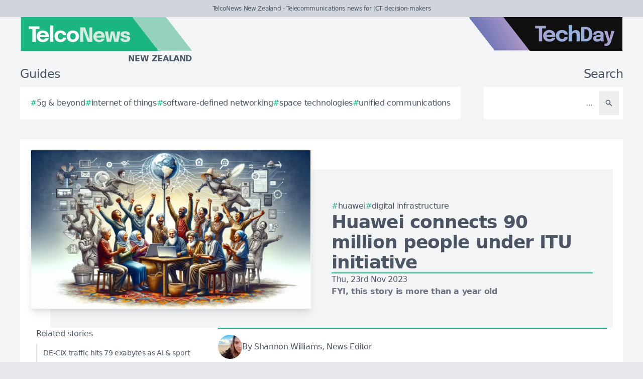

--- FILE ---
content_type: text/html; charset=utf-8
request_url: https://telconews.co.nz/story/huawei-connects-90-million-people-under-itu-initiative
body_size: 8389
content:
<!DOCTYPE html>
<html lang="en">
	<head>
		<title>Huawei connects 90 million people under ITU initiative</title>
<meta charset="utf-8">
<meta name="viewport" content="width=device-width, initial-scale=1.0">
<link rel="canonical" href="https://telconews.co.nz/story/huawei-connects-90-million-people-under-itu-initiative">
<meta name="csrf-param" content="authenticity_token" />
<meta name="csrf-token" content="jX8cguZsRpq4TiDT6jVT8SqnF-GSF2yQ0RBRwiMORQMmpeGNDS62FJ7TIF_JqNHdtKEIXUH4EHQDzRbR5CllXg" />

<link rel="stylesheet" href="/assets/frontend-38382c83.css" />
<link rel="icon" type="image/png" href="/brands/tn-nz-icon-32.png" sizes="32x32" />
<link rel="icon" type="image/png" href="/brands/tn-nz-icon-16.png" sizes="16x16" />
<link rel="shortcut icon" type="image/png" href="/brands/tn-nz-icon-32.png" sizes="32x32" />
<link rel="apple-touch-icon" type="image/png" href="/brands/tn-nz-apple-touch-icon.png" sizes="180x180" />
<link rel="shortcut icon" type="image/png" href="/brands/tn-nz-shortcut-icon.png" sizes="800x800" />
	<link rel="alternate" type="application/rss+xml" title="TelcoNews New Zealand RSS Feed" href="/feed">
<meta name="title" content="Huawei connects 90 million people under ITU initiative">
<meta name="description" content="Huawei has successfully connected 90 million people in remote regions of 80 countries, reaching 75% of its target under the ITU Partner2Connect initiative.">
<meta name="keywords" content="Huawei, Ghana, Digital Infrastructure, Doreen Bogdan-Martin, Chinese">
<meta name="publish_date" content="2023-11-23T18:16:16+13:00">
<meta name="image" content="https://telconews.co.nz/uploads/story/2023/11/22/compatible_img-Sr3byfZmzUj2FDd1I0o4xgpz.jpg">
<meta name="author" content="Shannon Williams">
<meta property="twitter:card" content="summary_large_image">
<meta property="twitter:site" content="@techday_nz">
<meta property="twitter:creator" content="@techday_nz">
<meta property="twitter:title" content="Huawei connects 90 million people under ITU initiative">
<meta property="twitter:description" content="Huawei has successfully connected 90 million people in remote regions of 80 countries, reaching 75% of its target under the ITU Partner2Connect initiative.">
<meta property="twitter:image" content="https://telconews.co.nz/uploads/story/2023/11/22/compatible_img-Sr3byfZmzUj2FDd1I0o4xgpz.jpg">
<meta property="og:title" content="Huawei connects 90 million people under ITU initiative">
<meta property="og:description" content="Huawei has successfully connected 90 million people in remote regions of 80 countries, reaching 75% of its target under the ITU Partner2Connect initiative.">
<meta property="og:type" content="article">
<meta property="og:locale" content="en-NZ">
<meta property="og:url" content="https://telconews.co.nz/story/huawei-connects-90-million-people-under-itu-initiative">
<meta property="og:site_name" content="TelcoNews New Zealand">
<meta property="og:author" content="Shannon Williams">
<meta property="og:publish_date" content="2023-11-23T18:16:16+13:00">
<meta property="og:image" content="https://telconews.co.nz/uploads/story/2023/11/22/compatible_img-Sr3byfZmzUj2FDd1I0o4xgpz.jpg">
<meta property="og:image:width" content="1200">
<meta property="og:image:height" content="677">
<meta property="og:image:alt" content="Img sr3byfzmzuj2fdd1i0o4xgpz">
<meta name="robots" content="index, follow, max-image-preview:large, max-snippet:-1, max-video-preview:-1" />
	<script type="application/ld+json">
  {
    "@context": "https://schema.org",
    "@type": "NewsArticle",
    "mainEntityOfPage": {
      "@type": "WebPage",
      "@id": "https://telconews.co.nz/story/huawei-connects-90-million-people-under-itu-initiative"
    },
    "headline": "Huawei connects 90 million people under ITU initiative",
    "image": [
      "https://telconews.co.nz/uploads/story/2023/11/22/compatible_img-Sr3byfZmzUj2FDd1I0o4xgpz.jpg"
     ],
    "datePublished": "2023-11-23T18:16:16+13:00",
    "dateModified": "2023-11-23T18:16:16+13:00",
    "isAccessibleForFree": "True",
    "author": {
      "@type": "Person",
      "name": "Shannon Williams",
      "jobTitle": "News Editor",
      "url": "https://telconews.co.nz/author/shannonw"
    },
     "publisher": {
      "@type": "Organization",
      "name": "TelcoNews New Zealand",
      "url": "https://telconews.co.nz",
      "logo": {
        "@type": "ImageObject",
        "url": "https://telconews.co.nz/brands/tn-nz-icon-200.png",
        "height": "200",
        "width": "200"
      }
    },
    "description": "Huawei has successfully connected 90 million people in remote regions of 80 countries, reaching 75% of its target under the ITU Partner2Connect initiative."
  }
</script>
		<style>
			:root {
				--sitecolour: hsl(159 74% 41%);
				--logowidth: 342px;
				--smalllogowidth: 228px;
			}
		</style>

	</head>
	<body>
		<div class="box-container">
			<div class="flex flex-col gap-5 lg:gap-10">
		<div class="w-full px-3 py-2 text-center text-xs xl:text-sm  leading-normal text-gray-600 bg-gray-300">
			TelcoNews New Zealand - Telecommunications news for ICT decision-makers
		</div>
	<div class="w-full flex flex-wrap justify-between">
		<a href="/" class="px-5 lg:px-10">
			<img class="logo" src="/brands/tn-nz-new-logo.svg" alt="TelcoNews New Zealand logo">
			<div class="region">
				New Zealand
			</div>
		</a>
			<div class="hidden lg:flex px-10">
				<a href="https://techday.co.nz">
					<img src="/brands/td-new-logo.svg" alt="TechDay logo" style="width: 307px; height: 67px; ">
				</a>
			</div>
	</div>
		<div class="flex flex-wrap justify-between px-0 md:px-5 lg:px-10 gap-5 lg:gap-10">
			<div class="zone">
				<h2 class="soft-head">
					Guides
				</h2>
				<div class="horizontal-box gap-y-2 md:gap-y-4 gap-x-4">
						<a href="https://techday.co.nz/tag/5g-beyond">
							<div class="hashbox">
								<div class="hash">
									#
								</div>
								<div class="hashtag">
									5g &amp; beyond
								</div>
							</div>
						</a>
						<a href="https://techday.co.nz/tag/internet-of-things">
							<div class="hashbox">
								<div class="hash">
									#
								</div>
								<div class="hashtag">
									internet of things
								</div>
							</div>
						</a>
						<a href="https://techday.co.nz/tag/software-defined-networking">
							<div class="hashbox">
								<div class="hash">
									#
								</div>
								<div class="hashtag">
									software-defined networking
								</div>
							</div>
						</a>
						<a href="https://techday.co.nz/tag/space-technologies">
							<div class="hashbox">
								<div class="hash">
									#
								</div>
								<div class="hashtag">
									space technologies
								</div>
							</div>
						</a>
						<a href="https://techday.co.nz/tag/unified-communications">
							<div class="hashbox">
								<div class="hash">
									#
								</div>
								<div class="hashtag">
									unified communications
								</div>
							</div>
						</a>
				</div>
			</div>
			<div class="zone hide-section pb-8 md:pb-0 ">
				<h2 class="soft-head w-full text-start lg:text-end">
					Search
				</h2>
				<form action="/results" accept-charset="UTF-8" method="get">
					<div class="horizontal-box p-2">
						<input type="text" name="search" id="search" class="flex-auto text-right bg-transparent border-none text-base  leading-normal text-gray-600 placeholder-gray-600 focus:ring-0 focus:ring-offset-0 p-3" placeholder="..." aria-label="Search" />
						<button type="submit" aria-label="Search" class='p-3 text-gray-400 hover:opacity-75'><svg xmlns="http://www.w3.org/2000/svg" class="btn-icon" viewBox="0 0 20 20" fill="currentColor">
								<path fill-rule="evenodd" d="M8 4a4 4 0 100 8 4 4 0 000-8zM2 8a6 6 0 1110.89 3.476l4.817 4.817a1 1 0 01-1.414 1.414l-4.816-4.816A6 6 0 012 8z" clip-rule="evenodd" />
							</svg></button>
					</div>
</form>			</div>
		</div>
</div>

			<main>
				
				<div class="zone gap-5">
	<div class="vertical-box gap-5">
		<div class="flex lg:ml-10 lg:mt-10">
			<div class="flex w-full flex-col items-center gap-5 lg:relative lg:flex-row lg:justify-center lg:gap-0 lg:bg-gray-100">
				<div class="relative h-full w-full sm:min-h-[197px] sm:w-full lg:min-h-[315px] lg:min-w-[560px]">
						<img alt="Img sr3byfzmzuj2fdd1i0o4xgpz" fetchpriority="high" loading="eager" class="w-full border-gray-100 sm:min-h-[197px] sm:min-w-[350px] lg:absolute lg:left-[-40px] lg:top-[-40px] lg:border-2 lg:shadow-lg" src="https://telconews.co.nz/uploads/story/2023/11/22/img-Sr3byfZmzUj2FDd1I0o4xgpz.webp" width="350" height="197">
				</div>
				<div class="flex w-full flex-col gap-5 p-0 lg:py-10 lg:pr-10">
					<div class="flex flex-col-reverse gap-5 lg:flex-col">
						<div class="flex flex-row flex-wrap gap-x-4 gap-y-2">
								<a href="https://techday.co.nz/tag/huawei" style="min-width: 36px;">
									<div class="hashbox">
										<div class="hash">
											#
										</div>
										<div class="hashtag">
											Huawei
										</div>
									</div>
								</a>
								<a href="https://techday.co.nz/tag/digital-infrastructure" style="min-width: 36px;">
									<div class="hashbox">
										<div class="hash">
											#
										</div>
										<div class="hashtag">
											Digital Infrastructure
										</div>
									</div>
								</a>
						</div>
						<h1 class="text-3xl font-bold leading-8 lg:text-4xl lg:leading-10">
							Huawei connects 90 million people under ITU initiative
						</h1>
					</div>
					<div class="border-b-2" style="border-color: var(--sitecolour);"></div>
					<div class="flex flex-col gap-2">
						Thu, 23rd Nov 2023
							<div class="font-bold text-gray-500">
								FYI, this story is more than a year old
							</div>
					</div>
				</div>
			</div>
		</div>
		<div class="flex w-full flex-col gap-y-5 lg:flex-row-reverse lg:justify-evenly">
			<div class="lg:w-2/3">
				<div class="flex flex-col gap-y-5 pb-4 lg:flex-row lg:items-center">
					<div class="flex w-full border-y-2 py-3" style="border-color: var(--sitecolour);">
								<a href="/author/shannonw" class="w-full text-gray-600 hover:opacity-75">
									<div class="flex items-center gap-2">
												<div>
													<img alt="Author image" class="rounded-full" style="width: 48px; height: 48px;" src="https://telconews.co.nz/uploads/pages/team/shannon.webp">
												</div>
											<div class="text-sm md:text-base">
												By Shannon Williams, News Editor
											</div>
									</div>
							</a>
						</div>
					</div>
					<div class="first-letter:float-left first-letter:mr-2 first-letter:font-serif first-letter:text-5xl first-letter:leading-none" >
						<p>Huawei has announced the successful connection of 90 million individuals in distant parts of 80 countries, placing the tech giant ahead of its target, having achieved over 75% of the set goal to connect 120 million people by 2025. This commitment forms part of a wider endeavour under the ITU Partner2Connect (P2C) Digital Coalition initiative.</p>

<p>According to data from the ITU, there are currently 2.6 billion unconnected persons worldwide, a decrease of 100 million from the previous year. Huawei&#39;s advanced information and communication technologies (ICT) have played a significant role in this reduction, bringing 30 million people online within the past year. In total, Huawei&#39;s ICT solutions have established internet connectivity for 90 million people residing in remote areas in almost 80 countries, with 34 of them on the UN&#39;s list of the world&#39;s 46 least developed countries.</p>

<p>The company&#39;s ICT solutions, including RuralStar and RuralLink, have been instrumental in providing voice and data services to meet the interests of the unconnected population while improving cost efficiency for rural network deployments. Such digital infrastructure is becoming as integral to socio-economic development as physical ones, said Huawei&#39;s Chairman of the Board, Liang Hua.</p>

<p>&quot;Next-generation digital infrastructure, like connectivity and computing power, are as vital to driving socio-economic development as our physical infrastructure, just like roads. This new infrastructure will be crucial to sustainable development for all of society,&quot; Dr. Liang commented. &quot;Computing is a core driver of productivity in the digital economy. Faster rollout of computing infrastructure will help speed up digital transition in many industries, and promote deeper integration of the digital and real economies.&quot;</p>

<p>Further testament to the importance of these advancements is the perspective of Doreen Bogdan-Martin, the Secretary-General of ITU, who added, &quot;Let&#39;s not choose between tech and sustainable development. We need both! Let&#39;s thrive together with tech. Let&#39;s build a digital future that advances progress for people and planet.&quot;</p>

<p>During Huawei&#39;s third Sustainability Forum, live connections to four varying rural initiatives were shown, demonstrating how these exemplary digital solutions are simultaneously driving business value and protecting the environment, contributing globally to sustainable development.</p>

<p>One such project in Ghana, a collaboration with the government, has brought voice and data services to 3.5 million people across 172 rural locales, expanding coverage from 83% to 95% of the country. Another in Tengchong City, south-western China, has driven the growth of new business models and increased the economy with a 5.6% YoY rise in GDP, following the implementation of an improved digital infrastructure.</p>

<p>To engender innovative community-impact projects among young visionaries, Huawei and the ITU jointly launched a fellowship titled &quot;ITU Generation Connect x Huawei Young Leaders&quot;. The initiative will offer funding for 30 young individuals annually over the next three years. According to Jeff Wang, President of Huawei&#39;s Public Affairs and Communications Department, the fellowship is nothing short of crucial. It will &quot;empower young people in vulnerable situations to develop innovative projects for a more inclusive and empowered digital future for everyone.&quot;</p>

					</div>
					<div>
							<div class="flex w-full flex-wrap items-center justify-center gap-y-3 border-b border-t border-gray-900 py-3">
								<a href="https://www.linkedin.com/company/techdaynz" class="flex items-center gap-2 px-4 hover:opacity-75" aria-label="Follow us on LinkedIn" target="_blank" rel="noopener noreferrer">
									<svg xmlns="http://www.w3.org/2000/svg" viewBox="0 0 24 24" fill="currentColor" class="h-5 w-5"><path d="M20.447 20.452h-3.554v-5.569c0-1.328-.027-3.037-1.852-3.037-1.853 0-2.136 1.445-2.136 2.939v5.667H9.351V9h3.414v1.561h.046c.477-.9 1.637-1.85 3.37-1.85 3.601 0 4.267 2.37 4.267 5.455v6.286zM5.337 7.433c-1.144 0-2.063-.926-2.063-2.065 0-1.138.92-2.063 2.063-2.063 1.14 0 2.064.925 2.064 2.063 0 1.139-.925 2.065-2.064 2.065zm1.782 13.019H3.555V9h3.564v11.452zM22.225 0H1.771C.792 0 0 .774 0 1.729v20.542C0 23.227.792 24 1.771 24h20.451C23.2 24 24 23.227 24 22.271V1.729C24 .774 23.2 0 22.222 0h.003z"></path></svg>
									<span class="text-sm font-semibold uppercase">Follow</span>
								</a>
								<div class="h-6 w-px bg-gray-900"></div>
								<a href="https://x.com/techday_nz" class="flex items-center gap-2 px-4 hover:opacity-75" aria-label="Follow us on X" target="_blank" rel="noopener noreferrer">
									<svg xmlns="http://www.w3.org/2000/svg" viewBox="0 0 24 24" fill="currentColor" class="h-5 w-5"><path d="M18.244 2.25h3.308l-7.227 8.26 8.502 11.24H16.17l-5.214-6.817L4.99 21.75H1.68l7.73-8.835L1.254 2.25H8.08l4.713 6.231zm-1.161 17.52h1.833L7.084 4.126H5.117z"></path></svg>
									<span class="text-sm font-semibold uppercase">Follow</span>
								</a>
								<div class="h-6 w-px bg-gray-900"></div>
								<a href="https://www.linkedin.com/feed/?shareActive=true&text=Huawei has successfully connected 90 million people in remote regions of 80 countries, reaching 75% of its target under the ITU Partner2Connect initiative.%20https://telconews.co.nz/story/huawei-connects-90-million-people-under-itu-initiative" class="flex items-center gap-2 px-4 hover:opacity-75" aria-label="Share on LinkedIn" target="_blank" rel="noopener noreferrer">
									<svg xmlns="http://www.w3.org/2000/svg" viewBox="0 0 24 24" fill="currentColor" class="h-5 w-5"><path d="M20.447 20.452h-3.554v-5.569c0-1.328-.027-3.037-1.852-3.037-1.853 0-2.136 1.445-2.136 2.939v5.667H9.351V9h3.414v1.561h.046c.477-.9 1.637-1.85 3.37-1.85 3.601 0 4.267 2.37 4.267 5.455v6.286zM5.337 7.433c-1.144 0-2.063-.926-2.063-2.065 0-1.138.92-2.063 2.063-2.063 1.14 0 2.064.925 2.064 2.063 0 1.139-.925 2.065-2.064 2.065zm1.782 13.019H3.555V9h3.564v11.452zM22.225 0H1.771C.792 0 0 .774 0 1.729v20.542C0 23.227.792 24 1.771 24h20.451C23.2 24 24 23.227 24 22.271V1.729C24 .774 23.2 0 22.222 0h.003z"></path></svg>
									<span class="text-sm font-semibold uppercase">Share</span>
								</a>
								<div class="h-6 w-px bg-gray-900"></div>
								<a href="https://x.com/intent/post?text=Huawei has successfully connected 90 million people in remote regions of 80 countries, reaching 75% of its target under the ITU Partner2Connect initiative.+@techday_nz&url=https://telconews.co.nz/story/huawei-connects-90-million-people-under-itu-initiative" class="flex items-center gap-2 px-4 hover:opacity-75" aria-label="Share on X" target="_blank" rel="noopener noreferrer">
									<svg xmlns="http://www.w3.org/2000/svg" viewBox="0 0 24 24" fill="currentColor" class="h-5 w-5"><path d="M18.244 2.25h3.308l-7.227 8.26 8.502 11.24H16.17l-5.214-6.817L4.99 21.75H1.68l7.73-8.835L1.254 2.25H8.08l4.713 6.231zm-1.161 17.52h1.833L7.084 4.126H5.117z"></path></svg>
									<span class="text-sm font-semibold uppercase">Share</span>
								</a>
								<div class="h-6 w-px bg-gray-900"></div>
								<a href="https://google.com/preferences/source?q=https://telconews.co.nz" class="flex items-center gap-2 px-4 hover:opacity-75" target="_blank" rel="noopener noreferrer">
									<svg xmlns="http://www.w3.org/2000/svg" viewBox="0 0 24 24" fill="none" stroke="currentColor" stroke_width="1.5" class="h-5 w-5"><circle cx="10.5" cy="10.5" r="6.75"></circle><path stroke_linecap="round" stroke_linejoin="round" d="m21 21-5.197-5.197m0 0A7.5 7.5 0 1 0 5.196 5.196a7.5 7.5 0 0 0 10.607 10.607Z"></path></svg>
									<span class="text-sm font-semibold uppercase">Preferred Source</span>
								</a>
							</div>
					</div>
				</div>
				<div class="flex w-full flex-col gap-5 lg:max-w-[350px] lg:items-start lg:pr-5">
					<div class="zone hide-section flex w-full flex-col">
						<div class="pb-2 text-lg text-gray-600 lg:text-base">
							Related stories
						</div>
						<div class="flex">
							<div class="flex flex-col gap-3">
									<a href="/story/de-cix-traffic-hits-79-exabytes-as-ai-sport-surge" class="flex w-full items-center gap-x-2 border-l-2 border-gray-200 py-2 pl-3 hover:border-gray-600 hover:opacity-75 lg:text-sm">
										<div>
											DE-CIX traffic hits 79 exabytes as AI &amp; sport surge
										</div>
									</a>
									<a href="/story/fluke-unveils-certifibre-max-for-dense-ai-data-centres" class="flex w-full items-center gap-x-2 border-l-2 border-gray-200 py-2 pl-3 hover:border-gray-600 hover:opacity-75 lg:text-sm">
										<div>
											Fluke unveils CertiFibre Max for dense AI data centres
										</div>
									</a>
									<a href="/story/oms-orders-two-ulstein-cable-ships-to-meet-demand" class="flex w-full items-center gap-x-2 border-l-2 border-gray-200 py-2 pl-3 hover:border-gray-600 hover:opacity-75 lg:text-sm">
										<div>
											OMS orders two Ulstein cable ships to meet demand
										</div>
									</a>
									<a href="/story/one-nz-begins-phased-3g-shutdown-starting-dunedin" class="flex w-full items-center gap-x-2 border-l-2 border-gray-200 py-2 pl-3 hover:border-gray-600 hover:opacity-75 lg:text-sm">
										<div>
											One NZ begins phased 3G shutdown, starting Dunedin
										</div>
									</a>
									<a href="/story/aeris-honoured-for-global-iot-esim-connectivity-leadership" class="flex w-full items-center gap-x-2 border-l-2 border-gray-200 py-2 pl-3 hover:border-gray-600 hover:opacity-75 lg:text-sm">
										<div>
											Aeris honoured for global IoT eSIM connectivity leadership
										</div>
									</a>
							</div>
						</div>
					</div>
				</div>
			</div>
		</div>
		<div class="flex flex-wrap justify-between gap-5">
			<div class="zone hide-section">
				<h2 class="soft-head">
					Top stories
				</h2>
				<div class="flex">
					<div class="vertical-box gap-3">
							<a href="/story/hpe-2degrees-build-sovereign-ai-cloud-in-new-zealand" class="list-object">
								<div>
									HPE &amp; 2degrees build sovereign AI cloud in New Zealand
								</div>
								<svg xmlns="http://www.w3.org/2000/svg" fill="none" viewBox="0 0 24 24" stroke-width="1.5" stroke="currentColor" class="btn-icon">
									<path stroke-linecap="round" stroke-linejoin="round" d="M11.25 4.5l7.5 7.5-7.5 7.5m-6-15l7.5 7.5-7.5 7.5" />
								</svg>
							</a>
							<a href="/story/nokia-picks-pure-storage-to-power-red-hat-telco-cloud" class="list-object">
								<div>
									Nokia picks Pure Storage to power Red Hat telco cloud
								</div>
								<svg xmlns="http://www.w3.org/2000/svg" fill="none" viewBox="0 0 24 24" stroke-width="1.5" stroke="currentColor" class="btn-icon">
									<path stroke-linecap="round" stroke-linejoin="round" d="M11.25 4.5l7.5 7.5-7.5 7.5m-6-15l7.5 7.5-7.5 7.5" />
								</svg>
							</a>
							<a href="/story/logitech-unveils-rally-ai-cameras-for-hybrid-boardrooms" class="list-object">
								<div>
									Logitech unveils Rally AI cameras for hybrid boardrooms
								</div>
								<svg xmlns="http://www.w3.org/2000/svg" fill="none" viewBox="0 0 24 24" stroke-width="1.5" stroke="currentColor" class="btn-icon">
									<path stroke-linecap="round" stroke-linejoin="round" d="M11.25 4.5l7.5 7.5-7.5 7.5m-6-15l7.5 7.5-7.5 7.5" />
								</svg>
							</a>
							<a href="/story/one-nz-sees-festive-mobile-data-satellite-use-surge" class="list-object">
								<div>
									One NZ sees festive mobile data &amp; satellite use surge
								</div>
								<svg xmlns="http://www.w3.org/2000/svg" fill="none" viewBox="0 0 24 24" stroke-width="1.5" stroke="currentColor" class="btn-icon">
									<path stroke-linecap="round" stroke-linejoin="round" d="M11.25 4.5l7.5 7.5-7.5 7.5m-6-15l7.5 7.5-7.5 7.5" />
								</svg>
							</a>
							<a href="/story/claroty-raises-usd-150m-to-boost-cps-cyber-security" class="list-object">
								<div>
									Claroty raises USD $150m to boost CPS cyber security
								</div>
								<svg xmlns="http://www.w3.org/2000/svg" fill="none" viewBox="0 0 24 24" stroke-width="1.5" stroke="currentColor" class="btn-icon">
									<path stroke-linecap="round" stroke-linejoin="round" d="M11.25 4.5l7.5 7.5-7.5 7.5m-6-15l7.5 7.5-7.5 7.5" />
								</svg>
							</a>
					</div>
				</div>
			</div>
		</div>
	</div>

			</main>
			<div class="hide-section">
	<footer>
		<div class="hide-section flex flex-wrap justify-between xl:flex-nowrap">
			<div class="hide-section flex w-full flex-col gap-y-5 border-t border-gray-200 p-5 lg:gap-y-10 lg:p-10">
				<div class="flex">
					<a href="https://techday.co.nz">
						<img src="/brands/td-left-new-logo.svg" alt="TechDay logo" style="height: 67px; width: 307px;">
					</a>
				</div>
				<div class="flex">
					<div>
						<h2 class="soft-head p-0">
							Our Kiwi network
						</h2>
						<div class="grid gap-10 sm:grid-cols-2 md:grid-cols-3 lg:grid-cols-4">
								<div class="pl-4 border-l-2 border-gray-200">
									<div class="flex flex-col gap-1" style="width: 210px;">
										<a href="https://cfotech.co.nz">
											<img src="/brands/cfo-nz-new-logo.svg" alt="CFOtech logo" style="height: 30px; width: 210px;">
										</a>
										<div class="text-xl font-bold text-gray-700">
											Fintech
										</div>
										<div class="pb-1 text-sm text-gray-600">
											Technology news for CFOs &amp; financial decision-makers
										</div>
										<div class="flex gap-3">
											<a href="https://cfotech.co.nz">
												<div class='btn'>
													<div class="text-xs">
														Visit
													</div>
													<svg xmlns="http://www.w3.org/2000/svg" fill="none" viewBox="0 0 24 24" stroke-width="1.5" stroke="currentColor" class="btn-icon">
														<path stroke-linecap="round" stroke-linejoin="round" d="M11.25 4.5l7.5 7.5-7.5 7.5m-6-15l7.5 7.5-7.5 7.5" />
													</svg>
												</div>
											</a>
											<a href="https://cfotech.co.nz/media-kit">
												<div class='btn'>
													<div class="text-xs">
														Media Kit
													</div>
													<svg xmlns="http://www.w3.org/2000/svg" fill="none" viewBox="0 0 24 24" stroke-width="1.5" stroke="currentColor" class="btn-icon">
														<path stroke-linecap="round" stroke-linejoin="round" d="M11.25 4.5l7.5 7.5-7.5 7.5m-6-15l7.5 7.5-7.5 7.5" />
													</svg>
												</div>
											</a>
										</div>
									</div>
								</div>
								<div class="pl-4 border-l-2 border-gray-200">
									<div class="flex flex-col gap-1" style="width: 210px;">
										<a href="https://channellife.co.nz">
											<img src="/brands/cl-nz-new-logo.svg" alt="ChannelLife logo" style="height: 30px; width: 210px;">
										</a>
										<div class="text-xl font-bold text-gray-700">
											Industry
										</div>
										<div class="pb-1 text-sm text-gray-600">
											Industry insider news for technology resellers
										</div>
										<div class="flex gap-3">
											<a href="https://channellife.co.nz">
												<div class='btn'>
													<div class="text-xs">
														Visit
													</div>
													<svg xmlns="http://www.w3.org/2000/svg" fill="none" viewBox="0 0 24 24" stroke-width="1.5" stroke="currentColor" class="btn-icon">
														<path stroke-linecap="round" stroke-linejoin="round" d="M11.25 4.5l7.5 7.5-7.5 7.5m-6-15l7.5 7.5-7.5 7.5" />
													</svg>
												</div>
											</a>
											<a href="https://channellife.co.nz/media-kit">
												<div class='btn'>
													<div class="text-xs">
														Media Kit
													</div>
													<svg xmlns="http://www.w3.org/2000/svg" fill="none" viewBox="0 0 24 24" stroke-width="1.5" stroke="currentColor" class="btn-icon">
														<path stroke-linecap="round" stroke-linejoin="round" d="M11.25 4.5l7.5 7.5-7.5 7.5m-6-15l7.5 7.5-7.5 7.5" />
													</svg>
												</div>
											</a>
										</div>
									</div>
								</div>
								<div class="pl-4 border-l-2 border-gray-200">
									<div class="flex flex-col gap-1" style="width: 210px;">
										<a href="https://ecommercenews.co.nz">
											<img src="/brands/ecn-nz-new-logo.svg" alt="eCommerceNews logo" style="height: 30px; width: 210px;">
										</a>
										<div class="text-xl font-bold text-gray-700">
											Commerce
										</div>
										<div class="pb-1 text-sm text-gray-600">
											Technology news for digital commerce decision-makers
										</div>
										<div class="flex gap-3">
											<a href="https://ecommercenews.co.nz">
												<div class='btn'>
													<div class="text-xs">
														Visit
													</div>
													<svg xmlns="http://www.w3.org/2000/svg" fill="none" viewBox="0 0 24 24" stroke-width="1.5" stroke="currentColor" class="btn-icon">
														<path stroke-linecap="round" stroke-linejoin="round" d="M11.25 4.5l7.5 7.5-7.5 7.5m-6-15l7.5 7.5-7.5 7.5" />
													</svg>
												</div>
											</a>
											<a href="https://ecommercenews.co.nz/media-kit">
												<div class='btn'>
													<div class="text-xs">
														Media Kit
													</div>
													<svg xmlns="http://www.w3.org/2000/svg" fill="none" viewBox="0 0 24 24" stroke-width="1.5" stroke="currentColor" class="btn-icon">
														<path stroke-linecap="round" stroke-linejoin="round" d="M11.25 4.5l7.5 7.5-7.5 7.5m-6-15l7.5 7.5-7.5 7.5" />
													</svg>
												</div>
											</a>
										</div>
									</div>
								</div>
								<div class="pl-4 border-l-2 border-gray-200">
									<div class="flex flex-col gap-1" style="width: 210px;">
										<a href="https://futurefive.co.nz">
											<img src="/brands/f5-nz-new-logo.svg" alt="FutureFive logo" style="height: 30px; width: 210px;">
										</a>
										<div class="text-xl font-bold text-gray-700">
											Consumer tech
										</div>
										<div class="pb-1 text-sm text-gray-600">
											Consumer technology news &amp; reviews from the future
										</div>
										<div class="flex gap-3">
											<a href="https://futurefive.co.nz">
												<div class='btn'>
													<div class="text-xs">
														Visit
													</div>
													<svg xmlns="http://www.w3.org/2000/svg" fill="none" viewBox="0 0 24 24" stroke-width="1.5" stroke="currentColor" class="btn-icon">
														<path stroke-linecap="round" stroke-linejoin="round" d="M11.25 4.5l7.5 7.5-7.5 7.5m-6-15l7.5 7.5-7.5 7.5" />
													</svg>
												</div>
											</a>
											<a href="https://futurefive.co.nz/media-kit">
												<div class='btn'>
													<div class="text-xs">
														Media Kit
													</div>
													<svg xmlns="http://www.w3.org/2000/svg" fill="none" viewBox="0 0 24 24" stroke-width="1.5" stroke="currentColor" class="btn-icon">
														<path stroke-linecap="round" stroke-linejoin="round" d="M11.25 4.5l7.5 7.5-7.5 7.5m-6-15l7.5 7.5-7.5 7.5" />
													</svg>
												</div>
											</a>
										</div>
									</div>
								</div>
								<div class="pl-4 border-l-2 border-gray-200">
									<div class="flex flex-col gap-1" style="width: 210px;">
										<a href="https://itbrief.co.nz">
											<img src="/brands/itb-nz-new-logo.svg" alt="IT Brief logo" style="height: 30px; width: 210px;">
										</a>
										<div class="text-xl font-bold text-gray-700">
											Enterprise
										</div>
										<div class="pb-1 text-sm text-gray-600">
											Technology news for CIOs &amp; IT decision-makers
										</div>
										<div class="flex gap-3">
											<a href="https://itbrief.co.nz">
												<div class='btn'>
													<div class="text-xs">
														Visit
													</div>
													<svg xmlns="http://www.w3.org/2000/svg" fill="none" viewBox="0 0 24 24" stroke-width="1.5" stroke="currentColor" class="btn-icon">
														<path stroke-linecap="round" stroke-linejoin="round" d="M11.25 4.5l7.5 7.5-7.5 7.5m-6-15l7.5 7.5-7.5 7.5" />
													</svg>
												</div>
											</a>
											<a href="https://itbrief.co.nz/media-kit">
												<div class='btn'>
													<div class="text-xs">
														Media Kit
													</div>
													<svg xmlns="http://www.w3.org/2000/svg" fill="none" viewBox="0 0 24 24" stroke-width="1.5" stroke="currentColor" class="btn-icon">
														<path stroke-linecap="round" stroke-linejoin="round" d="M11.25 4.5l7.5 7.5-7.5 7.5m-6-15l7.5 7.5-7.5 7.5" />
													</svg>
												</div>
											</a>
										</div>
									</div>
								</div>
								<div class="pl-4 border-l-2 border-gray-200">
									<div class="flex flex-col gap-1" style="width: 210px;">
										<a href="https://securitybrief.co.nz">
											<img src="/brands/sb-nz-new-logo.svg" alt="SecurityBrief logo" style="height: 30px; width: 210px;">
										</a>
										<div class="text-xl font-bold text-gray-700">
											Cybersecurity
										</div>
										<div class="pb-1 text-sm text-gray-600">
											Technology news for CISOs &amp; cybersecurity decision-makers
										</div>
										<div class="flex gap-3">
											<a href="https://securitybrief.co.nz">
												<div class='btn'>
													<div class="text-xs">
														Visit
													</div>
													<svg xmlns="http://www.w3.org/2000/svg" fill="none" viewBox="0 0 24 24" stroke-width="1.5" stroke="currentColor" class="btn-icon">
														<path stroke-linecap="round" stroke-linejoin="round" d="M11.25 4.5l7.5 7.5-7.5 7.5m-6-15l7.5 7.5-7.5 7.5" />
													</svg>
												</div>
											</a>
											<a href="https://securitybrief.co.nz/media-kit">
												<div class='btn'>
													<div class="text-xs">
														Media Kit
													</div>
													<svg xmlns="http://www.w3.org/2000/svg" fill="none" viewBox="0 0 24 24" stroke-width="1.5" stroke="currentColor" class="btn-icon">
														<path stroke-linecap="round" stroke-linejoin="round" d="M11.25 4.5l7.5 7.5-7.5 7.5m-6-15l7.5 7.5-7.5 7.5" />
													</svg>
												</div>
											</a>
										</div>
									</div>
								</div>
								<div class="pl-4 border-l-2" style="border-color: var(--sitecolour);">
									<div class="flex flex-col gap-1" style="width: 210px;">
										<a href="https://telconews.co.nz">
											<img src="/brands/tn-nz-new-logo.svg" alt="TelcoNews logo" style="height: 30px; width: 210px;">
										</a>
										<div class="text-xl font-bold text-gray-700">
											Telecommunications
										</div>
										<div class="pb-1 text-sm text-gray-600">
											Telecommunications news for ICT decision-makers
										</div>
										<div class="flex gap-3">
											<a href="https://telconews.co.nz">
												<div class='btn'>
													<div class="text-xs">
														Visit
													</div>
													<svg xmlns="http://www.w3.org/2000/svg" fill="none" viewBox="0 0 24 24" stroke-width="1.5" stroke="currentColor" class="btn-icon">
														<path stroke-linecap="round" stroke-linejoin="round" d="M11.25 4.5l7.5 7.5-7.5 7.5m-6-15l7.5 7.5-7.5 7.5" />
													</svg>
												</div>
											</a>
											<a href="https://telconews.co.nz/media-kit">
												<div class='btn'>
													<div class="text-xs">
														Media Kit
													</div>
													<svg xmlns="http://www.w3.org/2000/svg" fill="none" viewBox="0 0 24 24" stroke-width="1.5" stroke="currentColor" class="btn-icon">
														<path stroke-linecap="round" stroke-linejoin="round" d="M11.25 4.5l7.5 7.5-7.5 7.5m-6-15l7.5 7.5-7.5 7.5" />
													</svg>
												</div>
											</a>
										</div>
									</div>
								</div>
						</div>
					</div>
				</div>
				<div class="text-gray-600">
					TechDay operates in other regions, see our <a href='https://techday.asia' class='font-bold'>Asian</a>, <a href='https://techday.com.au' class='font-bold'>Australian</a>, <a href='https://techdayca.com' class='font-bold'>Canadian</a>, <a href='https://techday.in' class='font-bold'>Indian</a>, <a href='https://techday.co.uk' class='font-bold'>UK</a> & <a href='https://techday.com' class='font-bold'>American</a> sites.
				</div>
			</div>
			<div class="flex flex-col justify-between gap-5 border-l border-t border-gray-200 p-5 lg:p-10 xl:items-center">
				<div>
					<h2 class="soft-head p-0">
						About us
					</h2>
					<div class="flex flex-row flex-wrap gap-3 xl:flex-col">
						<a class='btn' href="/contact-us">
							<div class="whitespace-nowrap">
								Contact us
							</div>
							<svg xmlns="http://www.w3.org/2000/svg" fill="none" viewBox="0 0 24 24" stroke-width="1.5" stroke="currentColor" class="btn-icon">
								<path stroke-linecap="round" stroke-linejoin="round" d="M11.25 4.5l7.5 7.5-7.5 7.5m-6-15l7.5 7.5-7.5 7.5" />
							</svg>
						</a>
						<a class='btn' href="/editorial-feature-list">
							<div class="whitespace-nowrap">
								Editorial features
							</div>
							<svg xmlns="http://www.w3.org/2000/svg" fill="none" viewBox="0 0 24 24" stroke-width="1.5" stroke="currentColor" class="btn-icon">
								<path stroke-linecap="round" stroke-linejoin="round" d="M11.25 4.5l7.5 7.5-7.5 7.5m-6-15l7.5 7.5-7.5 7.5" />
							</svg>
						</a>
						<a class='btn' href="/tag/frequently-asked-questions">
							<div class="whitespace-nowrap">
								FAQ
							</div>
							<svg xmlns="http://www.w3.org/2000/svg" fill="none" viewBox="0 0 24 24" stroke-width="1.5" stroke="currentColor" class="btn-icon">
								<path stroke-linecap="round" stroke-linejoin="round" d="M11.25 4.5l7.5 7.5-7.5 7.5m-6-15l7.5 7.5-7.5 7.5" />
							</svg>
						</a>
						<a class='btn' href="/our-ai-policy">
							<div class="whitespace-nowrap">
								Our AI Policy
							</div>
							<svg xmlns="http://www.w3.org/2000/svg" fill="none" viewBox="0 0 24 24" stroke-width="1.5" stroke="currentColor" class="btn-icon">
								<path stroke-linecap="round" stroke-linejoin="round" d="M11.25 4.5l7.5 7.5-7.5 7.5m-6-15l7.5 7.5-7.5 7.5" />
							</svg>
						</a>
							<a class='btn' href="/media-kit">
								<div class="whitespace-nowrap">
									Media kit
								</div>
								<svg xmlns="http://www.w3.org/2000/svg" fill="none" viewBox="0 0 24 24" stroke-width="1.5" stroke="currentColor" class="btn-icon">
									<path stroke-linecap="round" stroke-linejoin="round" d="M11.25 4.5l7.5 7.5-7.5 7.5m-6-15l7.5 7.5-7.5 7.5" />
								</svg>
							</a>
						<a class='btn' href="/our-team">
							<div class="whitespace-nowrap">
								Our team
							</div>
							<svg xmlns="http://www.w3.org/2000/svg" fill="none" viewBox="0 0 24 24" stroke-width="1.5" stroke="currentColor" class="btn-icon">
								<path stroke-linecap="round" stroke-linejoin="round" d="M11.25 4.5l7.5 7.5-7.5 7.5m-6-15l7.5 7.5-7.5 7.5" />
							</svg>
						</a>
						<a class='btn' href="/our-terms">
							<div class="whitespace-nowrap">
								Our terms
							</div>
							<svg xmlns="http://www.w3.org/2000/svg" fill="none" viewBox="0 0 24 24" stroke-width="1.5" stroke="currentColor" class="btn-icon">
								<path stroke-linecap="round" stroke-linejoin="round" d="M11.25 4.5l7.5 7.5-7.5 7.5m-6-15l7.5 7.5-7.5 7.5" />
							</svg>
						</a>
							<a class='btn' href="/subscribe">
								<div class="whitespace-nowrap">
									Subscribe
								</div>
								<svg xmlns="http://www.w3.org/2000/svg" fill="none" viewBox="0 0 24 24" stroke-width="1.5" stroke="currentColor" class="btn-icon">
									<path stroke-linecap="round" stroke-linejoin="round" d="M11.25 4.5l7.5 7.5-7.5 7.5m-6-15l7.5 7.5-7.5 7.5" />
								</svg>
							</a>
					</div>
				</div>
				<div class="flex items-center gap-5">
					<a href="https://www.linkedin.com/company/techdaynz" aria-label="Linkedin" target="_blank">
						<svg xmlns="http://www.w3.org/2000/svg" class="btn-icon" viewBox="0 0 24 24" fill="currentColor"><path d="M19 0h-14c-2.761 0-5 2.239-5 5v14c0 2.761 2.239 5 5 5h14c2.762 0 5-2.239 5-5v-14c0-2.761-2.238-5-5-5zm-11 19h-3v-11h3v11zm-1.5-12.268c-.966 0-1.75-.79-1.75-1.764s.784-1.764 1.75-1.764 1.75.79 1.75 1.764-.783 1.764-1.75 1.764zm13.5 12.268h-3v-5.604c0-3.368-4-3.113-4 0v5.604h-3v-11h3v1.765c1.396-2.586 7-2.777 7 2.476v6.759z"/></svg>
					</a>
					<a href="https://x.com/techday_nz" aria-label="X" target="_blank">
						<svg version="1.1"
						xmlns="http://www.w3.org/2000/svg" class="btn-icon" xmlns:xlink="http://www.w3.org/1999/xlink" x="0px" y="0px" fill="currentColor" viewBox="0 0 856 856"
						style="enable-background:new 0 0 856 856;" xml:space="preserve">
							<style type="text/css">
								.st0{stroke:#FFFFFF;stroke-miterlimit:10;}
								.st1{fill:#FFFFFF;}
							</style>
							<path class="st0" d="M756.2,856H99.8C44.7,856,0,811.3,0,756.2V99.8C0,44.7,44.7,0,99.8,0h656.4C811.3,0,856,44.7,856,99.8v656.4
						C856,811.3,811.3,856,756.2,856z"/>
							<g transform="translate(52.390088,-25.058597)">
								<path class="st1" d="M79.1,174.2l230.1,307.6L77.7,731.9h52.1l202.7-219l163.8,219h177.3L430.5,407L646,174.2h-52.1
							L407.3,375.9L256.4,174.2H79.1z M155.7,212.6h81.5l359.7,481h-81.5L155.7,212.6z"/></g>
						</svg>
					</a>
					<a href="https://www.youtube.com/@techdaynetwork" aria-label="YouTube" target="_blank">
						<svg xmlns="http://www.w3.org/2000/svg" class="btn-icon" fill="currentColor" viewBox="0 0 24 24"><path d="M19,0H5C2.2,0,0,2.2,0,5v14c0,2.8,2.2,5,5,5h14c2.8,0,5-2.2,5-5V5C24,2.2,21.8,0,19,0z M18.8,13.4L8.6,18.7
							c-0.2,0.1-0.5,0.2-0.7,0.2c-0.3,0-0.6-0.1-0.8-0.2c-0.5-0.3-0.8-0.8-0.8-1.3V6.7c0-0.5,0.3-1.1,0.8-1.3C7.5,5.1,8.1,5,8.6,5.3
							l10.2,5.3c0.5,0.3,0.8,0.8,0.8,1.4C19.6,12.6,19.3,13.1,18.8,13.4z"/>
						</svg>
					</a>
					<a href="https://telconews.co.nz/feed" aria-label="RSS feed" target="_blank">
						<svg xmlns="http://www.w3.org/2000/svg" class="btn-icon" viewBox="0 0 24 24" fill="currentColor"><path d="M19 0h-14c-2.761 0-5 2.239-5 5v14c0 2.761 2.239 5 5 5h14c2.762 0 5-2.239 5-5v-14c0-2.761-2.238-5-5-5zm-12.832 20c-1.197 0-2.168-.969-2.168-2.165s.971-2.165 2.168-2.165 2.167.969 2.167 2.165-.97 2.165-2.167 2.165zm5.18 0c-.041-4.029-3.314-7.298-7.348-7.339v-3.207c5.814.041 10.518 4.739 10.561 10.546h-3.213zm5.441 0c-.021-7.063-5.736-12.761-12.789-12.792v-3.208c8.83.031 15.98 7.179 16 16h-3.211z"/></svg>
					</a>
				</div>
			</div>
		</div>
	</footer>
</div>

		</div>
		<footer>
			<div class="p-5 text-center text-sm text-gray-900">
	© 2026 TechDay, All rights reserved. <span class="hide-section">Hosted on <a class="font-bold hover:opacity-75" href="https://www.planb.co.nz/tech-services/cloud-services/?utm_content=techday&utm_source=techday&utm_medium=techday&utm_campaign=techday">Plan B's Cloud Services</a>. DMARC protection by <a class="hide-section font-bold hover:opacity-75" href="https://powerdmarc.com/?utm_content=techday&utm_source=techday&utm_medium=techday&utm_campaign=techday">PowerDMARC</a>.</span>
</div>
		</footer>
	</body>
</html>